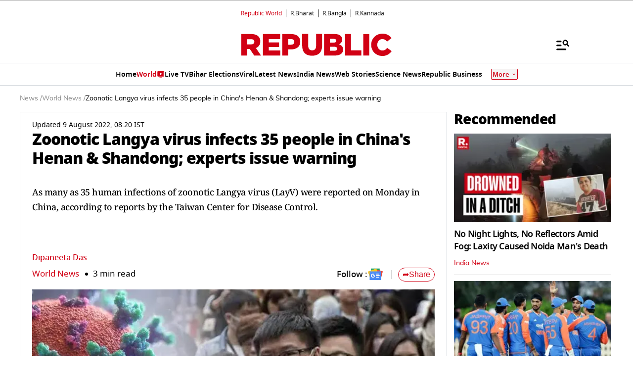

--- FILE ---
content_type: text/html; charset=utf-8
request_url: https://www.google.com/recaptcha/api2/aframe
body_size: 149
content:
<!DOCTYPE HTML><html><head><meta http-equiv="content-type" content="text/html; charset=UTF-8"></head><body><script nonce="OuXqRnUs6EU54XM0s8_E_g">/** Anti-fraud and anti-abuse applications only. See google.com/recaptcha */ try{var clients={'sodar':'https://pagead2.googlesyndication.com/pagead/sodar?'};window.addEventListener("message",function(a){try{if(a.source===window.parent){var b=JSON.parse(a.data);var c=clients[b['id']];if(c){var d=document.createElement('img');d.src=c+b['params']+'&rc='+(localStorage.getItem("rc::a")?sessionStorage.getItem("rc::b"):"");window.document.body.appendChild(d);sessionStorage.setItem("rc::e",parseInt(sessionStorage.getItem("rc::e")||0)+1);localStorage.setItem("rc::h",'1768739743423');}}}catch(b){}});window.parent.postMessage("_grecaptcha_ready", "*");}catch(b){}</script></body></html>

--- FILE ---
content_type: application/javascript; charset=utf-8
request_url: https://fundingchoicesmessages.google.com/f/AGSKWxWwF4lbn9rzS3ybazsASJRdgCN2iN2v593cDu-_xAU8Vsian4W6AeR0TP2d88WiQ9b5a_5x8eE9gjoyHq12Mx4yDbWJFMNSh1tbgda5EOQjoBdIMmq2Mlh-boXh5Ea7bBb1XbV5fQIDuhWkd61IQDJquIIahUYWd1aoMrSLN0wdyWTWtUhEEqe10Dx0/_/adsenze./adzonesidead./thdgoogleadsense./adl.php/videojs.sda.
body_size: -1292
content:
window['d6ed413f-c7ae-4aea-9338-fe4b499f16fc'] = true;